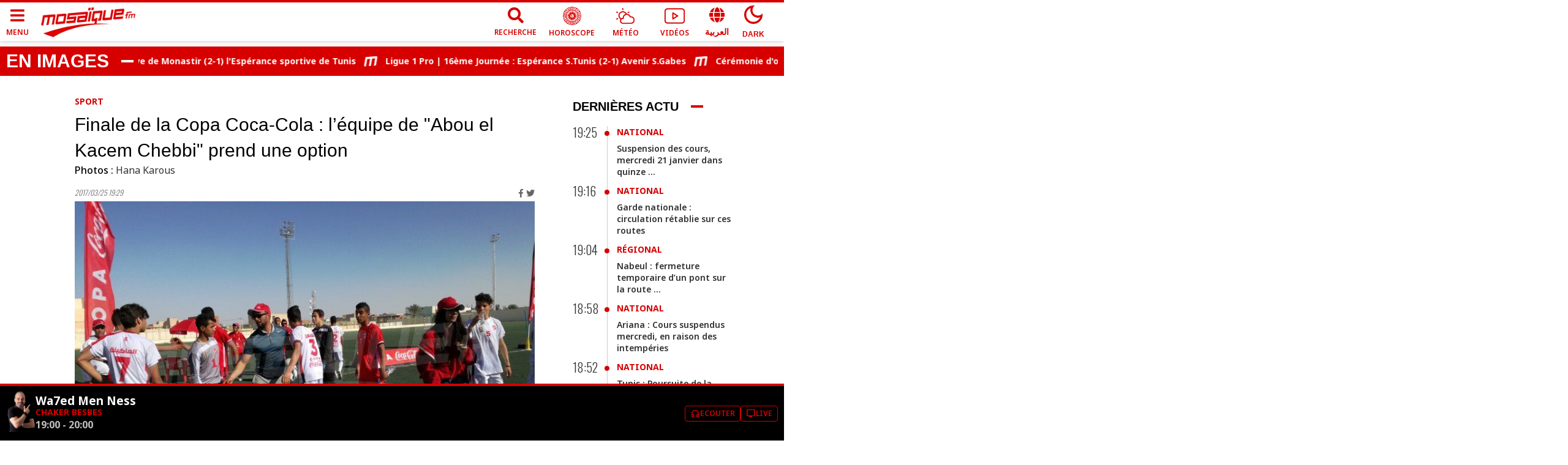

--- FILE ---
content_type: text/html; charset=utf-8
request_url: https://www.google.com/recaptcha/api2/aframe
body_size: 270
content:
<!DOCTYPE HTML><html><head><meta http-equiv="content-type" content="text/html; charset=UTF-8"></head><body><script nonce="YNvuK4SBT_NTCC8K_QekzA">/** Anti-fraud and anti-abuse applications only. See google.com/recaptcha */ try{var clients={'sodar':'https://pagead2.googlesyndication.com/pagead/sodar?'};window.addEventListener("message",function(a){try{if(a.source===window.parent){var b=JSON.parse(a.data);var c=clients[b['id']];if(c){var d=document.createElement('img');d.src=c+b['params']+'&rc='+(localStorage.getItem("rc::a")?sessionStorage.getItem("rc::b"):"");window.document.body.appendChild(d);sessionStorage.setItem("rc::e",parseInt(sessionStorage.getItem("rc::e")||0)+1);localStorage.setItem("rc::h",'1768934600113');}}}catch(b){}});window.parent.postMessage("_grecaptcha_ready", "*");}catch(b){}</script></body></html>

--- FILE ---
content_type: application/javascript; charset=UTF-8
request_url: https://www.mosaiquefm.net/_next/static/chunks/pages/emission/%5Bid%5D/%5Bslug%5D-85c7743a309ab82e.js
body_size: 2352
content:
(self.webpackChunk_N_E=self.webpackChunk_N_E||[]).push([[6897],{59486:function(e,t,n){(window.__NEXT_P=window.__NEXT_P||[]).push(["/emission/[id]/[slug]",function(){return n(39372)}])},97447:function(e,t,n){"use strict";n.d(t,{Z:function(){return Analytics}});var a=n(15311);function Analytics(){return(0,a.jsxs)(a.Fragment,{children:[(0,a.jsx)("script",{dangerouslySetInnerHTML:{__html:"\n        var _paq = window._paq = window._paq || [];\n        /* tracker methods like \"setCustomDimension\" should be called before \"trackPageView\" */\n        _paq.push(['trackPageView']);\n        _paq.push(['enableLinkTracking']);\n        (function() {\n          var u=\"//matomo.uk.oxa.cloud/\";\n          _paq.push(['setTrackerUrl', u+'matomo.php']);\n          _paq.push(['setSiteId', '2']);\n          var d=document, g=d.createElement('script'), s=d.getElementsByTagName('script')[0];\n          g.async=true; g.src=u+'matomo.js'; s.parentNode.insertBefore(g,s);\n        })()\n      "}}),(0,a.jsx)("script",{dangerouslySetInnerHTML:{__html:"\n        !function(f,b,e,v,n,t,s)\n        {if(f.fbq)return;n=f.fbq=function(){n.callMethod?\n        n.callMethod.apply(n,arguments):n.queue.push(arguments)};\n        if(!f._fbq)f._fbq=n;n.push=n;n.loaded=!0;n.version='2.0';\n        n.queue=[];t=b.createElement(e);t.async=!0;\n        t.src=v;s=b.getElementsByTagName(e)[0];\n        s.parentNode.insertBefore(t,s)}(window, document,'script',\n        'https://connect.facebook.net/en_US/fbevents.js');\n        fbq('init', '1336921154120505');\n        fbq('track', 'PageView');\n      "}}),(0,a.jsx)("script",{async:!0,src:"https://www.googletagmanager.com/gtag/js?id=".concat("G-02SR06BC6H")}),(0,a.jsx)("script",{dangerouslySetInnerHTML:{__html:"\n        window.dataLayer = window.dataLayer || [];\n        function gtag(){dataLayer.push(arguments)}\n        gtag('js', new Date());\n        gtag('config', '".concat("G-02SR06BC6H","');\n      ")}})]})}},53446:function(e,t,n){"use strict";n.d(t,{Z:function(){return Layout}});var a=n(15311),s=n(5762),i=n(33326),r=n.n(i),o=n(68725),c=n.n(o),l=n(89395),d=n.n(l),u=n(97447);let m=d()(()=>n.e(318).then(n.bind(n,50318)),{loadableGenerated:{webpack:()=>[50318]},ssr:!1}),p=d()(()=>Promise.all([n.e(4885),n.e(1136),n.e(1544),n.e(9315)]).then(n.bind(n,19315)),{loadableGenerated:{webpack:()=>[19315]},ssr:!1}),h=d()(()=>Promise.all([n.e(1136),n.e(9779)]).then(n.bind(n,79779)),{loadableGenerated:{webpack:()=>[79779]},ssr:!1}),b=d()(()=>Promise.all([n.e(1136),n.e(8372)]).then(n.bind(n,88372)),{loadableGenerated:{webpack:()=>[88372]},ssr:!1});function Layout(e){let t=(0,s.useRouter)(),{pagedata:n,children:i,locale:o,amp:l,homePage:d,awardsPage:w,playerPage:g,darkMood:f}=e;if(!(screen.width<800))return(0,a.jsxs)(a.Fragment,{children:[(0,a.jsx)(r(),{children:(0,a.jsx)(u.Z,{})}),(0,a.jsx)("noscript",{dangerouslySetInnerHTML:{__html:"<img height='1' width='1' style=\"display:none\" src=\"https://www.facebook.com/tr?id=1336921154120505&ev=PageView&noscript=1\" />"}}),(0,a.jsxs)("div",{className:"".concat(o||t.locale).concat(f?" bg-black":""),children:[(0,a.jsx)(m,{pagedata:n,darkMood:f,locale:o,amp:l}),d&&(0,a.jsx)(p,{}),(0,a.jsx)("main",{children:i}),!w&&!g&&(0,a.jsx)(h,{settings:{pagedata:n,darkMood:f}})]}),(0,a.jsx)(b,{playerPage:g,locale:o}),(0,a.jsx)(c(),{async:!0,id:"sharethis",src:"https://platform-api.sharethis.com/js/sharethis.js#property=5fbe25d14a604700149cf367&product=sticky-share-buttons"})]});window.location.href="/amp".concat((null==n?void 0:n.seo.link)||"/".concat(o||t.locale).concat(t.pathname))}},39372:function(e,t,n){"use strict";n.r(t),n.d(t,{__N_SSP:function(){return x},default:function(){return Emission}});var a=n(15311),s=n(5762),i=n(89395),r=n.n(i),o=n(5724),c=n(13206),l=n(88146),d=n(53446);let u=r()(()=>Promise.all([n.e(6408),n.e(2560)]).then(n.t.bind(n,76408,23)),{loadableGenerated:{webpack:()=>[76408]},ssr:!1}),m=r()(()=>Promise.all([n.e(1136),n.e(4899)]).then(n.bind(n,24899)),{loadableGenerated:{webpack:()=>[24899]},ssr:!1}),p=r()(()=>n.e(6478).then(n.bind(n,66478)),{loadableGenerated:{webpack:()=>[66478]},ssr:!1}),h=r()(()=>n.e(7788).then(n.bind(n,37788)),{loadableGenerated:{webpack:()=>[37788]},ssr:!1}),b=r()(()=>Promise.all([n.e(9809),n.e(9560)]).then(n.bind(n,9560)),{loadableGenerated:{webpack:()=>[9560]},ssr:!1}),w=r()(()=>n.e(8967).then(n.bind(n,98967)),{loadableGenerated:{webpack:()=>[98967]},ssr:!1}),g=r()(()=>Promise.all([n.e(1136),n.e(1393)]).then(n.bind(n,21393)),{loadableGenerated:{webpack:()=>[21393]},ssr:!1}),f=r()(()=>Promise.all([n.e(4885),n.e(1136),n.e(6583)]).then(n.bind(n,91375)),{loadableGenerated:{webpack:()=>[91375]},ssr:!1});var x=!0;function Emission(e){let{pagedata:{seo:t,emission:n}}=e,i=(0,s.useRouter)(),{t:r}=(0,o.Z)("common");return(0,a.jsxs)(a.Fragment,{children:[t&&(0,a.jsx)(l.Z,{seo:t}),(0,a.jsxs)(d.Z,{pagedata:{seo:t,emission:n},children:[(0,a.jsx)(m,{settings:{path:"articles",label:"News"}}),(0,a.jsx)(c.E6,{}),(0,a.jsx)("div",{className:"container",children:(0,a.jsxs)("div",{className:"row",children:[(0,a.jsx)("div",{className:"col-lg-9",children:n&&(0,a.jsxs)("div",{className:"item",children:[(0,a.jsxs)("article",{className:"article",children:[n.categorie&&(0,a.jsx)(p,{url:n.categorie.link,label:n.categorie.label}),(0,a.jsx)(h,{title:n.title,className:"pageTitle"}),(0,a.jsx)(u,{src:n.image,width:800,height:450,layout:"responsive",objectFit:"cover",alt:n.alt,unoptimized:!0}),(0,a.jsx)(b,{content:n.description})]}),(0,a.jsx)(w,{url:null==t?void 0:t.link,hidePrint:!0})]})}),(0,a.jsxs)("div",{className:"col-lg-3 hidden-md sideBar",children:[(0,a.jsx)(f,{label:r("Podcasts"),url:"/".concat(i.locale,"/podcasts"),query:"podcasts",max:4}),(0,a.jsx)(c.jU,{className:"adsBox"}),(0,a.jsx)(g,{}),(0,a.jsx)(f,{label:r("Headings"),url:"/".concat(i.locale,"/rubriques"),query:"rubriques",max:4})]})]})})]})]})}},88146:function(e,t,n){"use strict";n.d(t,{Z:function(){return TwSeo}});var a=n(15311),s=n(5762),i=n(58527),r=n(76473),o=n(48523);function TwSeo(e){let{seo:t}=e,n=(0,s.useRouter)(),c=(0,i.usePathname)().startsWith("/amp/fr")||(0,i.usePathname)().startsWith("/mobile/fr")?"fr":n.locale;return(0,a.jsx)(r.PB,{titleTemplate:"%s | ".concat("Mosaique FM"),title:t.title,noindex:!!o.env.NEXT_PUBLIC_NOINDEX,nofollow:!!o.env.NEXT_PUBLIC_NOFOLLOW,description:t.description,canonical:encodeURI("".concat("https://www.mosaiquefm.net").concat(t.link)),mobileAlternate:{media:"only screen and (max-width: 600px)",href:encodeURI("".concat("https://www.mosaiquefm.net","/amp").concat(t.link))},themeColor:"#d60000",additionalMetaTags:[{name:"robots",content:"max-image-preview:large"},{name:"twitter:description",content:t.description},{name:"twitter:title",content:t.title},{name:"twitter:image",content:t.image},{name:"fb:pages",content:"346593403645"},{name:"facebook-domain-verification",content:"wreqx7kjowp0zq90v9y205xtcdk1by"}],additionalLinkTags:[{rel:"amphtml",href:"".concat("https://www.mosaiquefm.net","/amp").concat(t.link)}],twitter:{cardType:"summary_large_image",handle:"@".concat("Mosaique FM"),site:"@".concat("Mosaique FM")},facebook:{appId:"4887303034665533"},openGraph:{url:"".concat("https://www.mosaiquefm.net").concat(t.link),type:t.type||"website",title:t.title,description:t.description,images:[{url:t.image}],locale:c,site_name:"Mosaique FM"}})}}},function(e){e.O(0,[8751,9774,2888,179],function(){return e(e.s=59486)}),_N_E=e.O()}]);